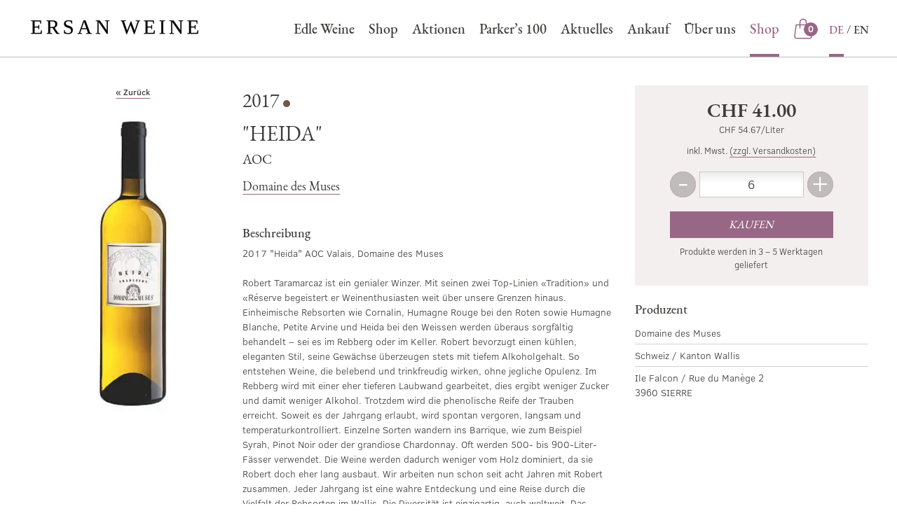

--- FILE ---
content_type: text/html; charset=UTF-8
request_url: https://shop.ersanwein.com/wein/heida-domaine-des-muses-dry-keine
body_size: 11196
content:
<!DOCTYPE html>
<html lang="de">
    <head>
        <meta charset="UTF-8">
        <title>            &quot;Heida&quot; von Domaine des Muses online kaufen
    </title>
                                                    <link href="/build/css/ersan.f067f4fb.css" rel="stylesheet" />
                            <meta name="viewport" content="width=device-width, initial-scale=1, maximum-scale=1, user-scalable=0">
        <meta name="description" content="2017 &quot;Heida&quot; AOC Valais, Domaine des Muses

Robert Taramarcaz ist ein genialer Winzer. Mit seinen zwei Top-Linien «Tradition» und «Réserve begeistert er Weinenthusiasten weit über unsere Grenzen hinaus. Einheimische Rebsorten wie Cornalin, Humagne Rouge bei den Roten sowie Humag…">
                                        <meta property="og:title" content="&quot;Heida&quot; online kaufen">
    <meta property="og:description" content="2017 &quot;Heida&quot; AOC Valais, Domaine des Muses

Robert Taramarcaz ist ein genialer Winzer. Mit seinen zwei Top-Linien «Tradition» und «Réserve begeistert er Weinenthusiasten weit über unsere Grenzen hinaus. Einheimische Rebsorten wie Cornalin, Humagne Rouge bei den Roten sowie Humagne Blanche, Petite Arvine und Heida bei den Weissen werden überaus sorgfältig behandelt – sei es im Rebberg oder im Keller. Robert bevorzugt einen kühlen, eleganten Stil, seine Gewächse überzeugen stets mit tiefem Alkoholgehalt. So entstehen Weine, die belebend und trinkfreudig wirken, ohne jegliche Opulenz. Im Rebberg wird mit einer eher tieferen Laubwand gearbeitet, dies ergibt weniger Zucker und damit weniger Alkohol. Trotzdem wird die phenolische Reife der Trauben erreicht. Soweit es der Jahrgang erlaubt, wird spontan vergoren, langsam und temperaturkontrolliert. Einzelne Sorten wandern ins Barrique, wie zum Beispiel Syrah, Pinot Noir oder der grandiose Chardonnay. Oft werden 500- bis 900-Liter- Fässer verwendet. Die Weine werden dadurch weniger vom Holz dominiert, da sie Robert doch eher lang ausbaut. Wir arbeiten nun schon seit acht Jahren mit Robert zusammen. Jeder Jahrgang ist eine wahre Entdeckung und eine Reise durch die Vielfalt der Rebsorten im Wallis. Die Diversität ist einzigartig, auch weltweit. Das Potenzial ist noch lange nicht ausgeschöpft. Die edlen Walliser Weine können es mühelos mit ausländischen Gewächsen aufnehmen, sei es in Komplexität oder Reifegrad. Liebe Kundinnen und Kunden, probieren Sie unbedingt unsere Walliser Spezialitäten und sichern Sie sich einige dieser mittlerweilesehr gesuchten Wein-Bijoux.">
            <meta property="og:image" content="https://assets.euvino.eu/files/4702c1979965e4f9f445b7292406e4c7693f6fb3/heida-domaine-des-muses-dry-keine.jpg?w=1200&h=630&mode=fill">
        <meta property="og:url" content="http://shop.ersanwein.com/wein/heida-domaine-des-muses-dry-keine">
    <meta name="twitter:card" content="summary_large_image">
        <link rel="canonical" href="http://shop.ersanwein.com/wein/heida-domaine-des-muses-dry-keine">
                        <meta name="apple-mobile-web-app-title" content="Wein günstig online kaufen - Ersan Wein-und Getränkehandel GmbH">
        <link rel="shortcut icon" href="/images/ersan/favicon.png" type="image/png" />
        <link rel="icon" href="/images/ersan/logo.png" type="image/png" />
                                            <script src="/build/runtime.28a0acb1.js" defer></script><script src="/build/2089.ab050427.js" defer></script><script src="/build/js/turbo.700b0245.js" defer></script>
    </head>
    <body class="product" data-instant-intensity="viewport">
                                                <header id="header">
                            <div id="nav-container" class="header-container mw1300p center">
    <div class="mobile-navigation">
        <button class="mobile-navigation btn -transparent" id="toggle-nav">
            <svg class="icon navigation-open" width="22" height="22" viewBox="0 0 22 22" xmlns="http://www.w3.org/2000/svg"><path d="M20.375 11c.345 0 .625-.224.625-.5s-.28-.5-.625-.5H1.625c-.345 0-.625.224-.625.5s.28.5.625.5h18.75zm0-6c.345 0 .625-.224.625-.5s-.28-.5-.625-.5H1.625C1.28 4 1 4.224 1 4.5s.28.5.625.5h18.75zm0 12c.345 0 .625-.224.625-.5s-.28-.5-.625-.5H1.625c-.345 0-.625.224-.625.5s.28.5.625.5h18.75z" fill-rule="evenodd"/></svg>
            <svg class="icon navigation-close" width="22" height="22" viewBox="0 0 22 22" xmlns="http://www.w3.org/2000/svg"><path d="M14.563 11c.24 0 .437-.224.437-.5s-.196-.5-.438-.5H1.438c-.242 0-.438.224-.438.5s.196.5.438.5h13.124zm5.812-6c.345 0 .625-.224.625-.5s-.28-.5-.625-.5H1.625C1.28 4 1 4.224 1 4.5s.28.5.625.5h18.75zm0 12c.345 0 .625-.224.625-.5s-.28-.5-.625-.5H1.625c-.345 0-.625.224-.625.5s.28.5.625.5h18.75z" fill-rule="evenodd"/></svg>
            <span class="sr-only">Navigation</span>
        </button>
    </div>
    <div class="logo">
        <a href="https://www.ersanwein.com/">
            <img srcset="/images/ersan/ersan-logo.png 1x, /images/ersan/ersan-logo@2x.png 2x" alt="Ersan Wein- und Getränkehandel GmbH" />
        </a>
    </div>
            <div class="mini-cart" id="simple-cart" v-cloak>
            <a href="/basket" class="minicart-visible">
                <small class="sr-only">Shop</small>
                <span class="icon">
                    <svg class="icon center" height="20" viewBox="0 0 20 20" width="20" xmlns="http://www.w3.org/2000/svg"><path d="m9.99999815 1c.86102445 0 1.68678365.3493411 2.29561985.97117225.6088363.62183115.9508769 1.46521518.9508769 2.34461722l-.0004949 1.79921053 3.278199.00078947.0568879.40669142 1.3974841 9.99061381c.087406.6252983-.0951593 1.2585648-.5003911 1.7357124-.4052212.4771352-.9932267.7511929-1.6116694.7511929h-11.73302475c-.61844267 0-1.20644814-.2740577-1.61166933-.7511929-.40523179-.4771476-.58779713-1.1104141-.50038476-1.7357578l1.45436559-10.39725983 3.27720275-.00078947.00050139-1.79921053c0-1.76811306 1.35499261-3.21299584 3.06227164-3.31054054zm5.71972975 6.06315789-2.4737279-.00015789.0004949 2.84226316h-.9275705l-.0009244-2.84226316h-4.637l.00007189 2.84226316h-.9275705l-.00050139-2.84226316-2.47273159.00015789-1.34058349 9.58383161c-.0494034.3534294.0537857.7113627.28282976.9810548.22903534.2696819.56139313.4245873.91097107.4245873h11.73302475c.349578 0 .6819358-.1549054.9109711-.4245873.2290441-.2696921.3322332-.6276254.2828361-.9810094zm-5.71972975-5.11578947c-1.28070761 0-2.31892626 1.06037823-2.31892626 2.36842105l-.00007189 1.79921053h4.637l.0009244-1.79921053c0-.56532988-.1978949-1.10982077-.5545037-1.53686201l-.1246941-.13786457c-.434883-.44416511-1.024711-.69369447-1.63972845-.69369447z"/></svg>
                </span>
                <em class="count">${ cart.quantity }</em>
            </a>
        </div>
        <div class="main-menu">
        <div id="main-menu" class="unstyled pl0 mb0">
            
			<div class="menu-main-navigation-container"><ul id="menu-main-navigation" class="main-menu"><li id="menu-item-21" class="menu-item menu-item-type-post_type menu-item-object-page menu-item-home current-menu-item page_item page-item-6 current_page_item menu-item-21"><a href="https://www.ersanwein.com/" aria-current="page">Edle Weine</a></li>
<li id="menu-item-23" class="menu-item menu-item-type-custom menu-item-object-custom menu-item-23"><a href="https://shop.ersanwein.com/">Shop</a></li>
<li id="menu-item-490" class="menu-item menu-item-type-custom menu-item-object-custom menu-item-490"><a href="https://shop.ersanwein.com/category?sorting=recommendations&amp;perPage=36&amp;groups%5B%5D=2030&amp;minPrice=32&amp;maxPrice=9850&amp;p=1&amp;_lang=de">Aktionen</a></li>
<li id="menu-item-440" class="menu-item menu-item-type-custom menu-item-object-custom menu-item-440"><a href="https://shop.ersanwein.com/category?sorting=recommendations&amp;perPage=36&amp;groups%5B%5D=2029&amp;minPrice=32&amp;maxPrice=9850&amp;p=1&amp;_lang=de">Parker’s 100</a></li>
<li id="menu-item-22" class="menu-item menu-item-type-taxonomy menu-item-object-category menu-item-22"><a href="https://www.ersanwein.com/category/aktuelles/">Aktuelles</a></li>
<li id="menu-item-299" class="menu-item menu-item-type-custom menu-item-object-custom menu-item-299"><a href="https://www.ersanwein.com/ankauf/">Ankauf</a></li>
<li id="menu-item-20" class="menu-item menu-item-type-post_type menu-item-object-page menu-item-20"><a href="https://www.ersanwein.com/ueber-uns/">Über uns</a></li>
<li id="menu-item-19" class="menu-item menu-item-type-post_type menu-item-object-page menu-item-19"><a href="https://www.ersanwein.com/kontakt/">Kontakt</a></li>
<li id="menu-item-wpml-ls-4-de" class="menu-item wpml-ls-slot-4 wpml-ls-item wpml-ls-item-de wpml-ls-current-language wpml-ls-menu-item wpml-ls-first-item menu-item-type-wpml_ls_menu_item menu-item-object-wpml_ls_menu_item menu-item-wpml-ls-4-de"><a href="https://www.ersanwein.com/" role="menuitem"><span class="wpml-ls-native" lang="de">DE</span></a></li>
<li id="menu-item-wpml-ls-4-en" class="menu-item wpml-ls-slot-4 wpml-ls-item wpml-ls-item-en wpml-ls-menu-item wpml-ls-last-item menu-item-type-wpml_ls_menu_item menu-item-object-wpml_ls_menu_item menu-item-wpml-ls-4-en"><a href="https://www.ersanwein.com/?lang=en" title="Zu EN wechseln" aria-label="Zu EN wechseln" role="menuitem"><span class="wpml-ls-native" lang="en">EN</span></a></li>
</ul></div><div class="main-menu-more"><ul class="main-menu"><li class="menu-item menu-item-has-children"><button class="submenu-expand main-menu-more-toggle" tabindex="-1" aria-label="More" aria-haspopup="true" aria-expanded="false"><svg viewBox="0 0 32 32" width="32" height="32"><title>menu 8</title><g class="nc-icon-wrapper" stroke-linecap="square" stroke-linejoin="miter" stroke-width="2" fill="#000000" stroke="#000000"><line data-color="color-2" fill="none" stroke-miterlimit="10" x1="2" y1="16" x2="30" y2="16" /> <line fill="none" stroke="#000000" stroke-miterlimit="10" x1="2" y1="7" x2="30" y2="7" /> <line fill="none" stroke="#000000" stroke-miterlimit="10" x1="2" y1="25" x2="30" y2="25" /></g></svg></button><ul class="sub-menu hidden-links"><li id="menu-item--1" class="mobile-parent-nav-menu-item menu-item--1"><button class="menu-item-link-return"><svg class="svg-icon" width="24" height="24" aria-hidden="true" role="img" focusable="false" viewBox="0 0 24 24" version="1.1" xmlns:xlink="http://www.w3.org/1999/xlink"><path d="M15.41 7.41L14 6l-6 6 6 6 1.41-1.41L10.83 12z" /><path d="M0 0h24v24H0z" fill="none" /></svg>Zurück</button></li></ul></li></ul></div>		
            <ul class="unstyled navi-shop tiny-hidden small-hidden medium-hidden">
                <li class="active-item"><a href="https://shop.ersanwein.com/">Shop</a></li>
            </ul>
            <ul class="unstyled pl0 navi-language">
                <li class="active-item">
                    <a href="/wein/heida-domaine-des-muses-dry-keine?_lang=de">DE</a>
                </li>
                <li>
                    <a href="/wein/heida-domaine-des-muses-dry-keine?_lang=en">EN</a>
                </li>
            </ul>
        </div>
    </div>
</div>
<hr class="header-border" />
<div class="search-container">
    <h6 class="h1-like txtcenter -line u-biggest u-uppercase mbl">Produkte im Shop</h6>
    <div class="background mbl">
        <div class="mw1300p center">
            <form action="/wein" class="global-search" id="search-bar">
                <div class="search center mw600p">
                    <div class="input-icon">
                        <input type="text" class="w100" placeholder="Wein suchen" name="text">
                        <a href="#" class="icon">
                            <svg class="icon" width="22" height="22" viewBox="0 0 22 22" xmlns="http://www.w3.org/2000/svg"><g fill-rule="evenodd"><path d="M20.412 19.77l-3.76-3.762c-.18-.178-.467-.178-.644 0-.178.177-.178.465 0 .643l3.76 3.763c.18.178.467.178.644 0 .178-.177.178-.465 0-.643zm-3.91-10.337c0 3.904-3.165 7.07-7.07 7.07-3.904 0-7.068-3.166-7.068-7.07 0-3.905 3.164-7.07 7.07-7.07 3.903 0 7.068 3.165 7.068 7.07zm.91 0c0-4.407-3.573-7.978-7.98-7.978-4.406 0-7.977 3.57-7.977 7.978 0 4.406 3.57 7.978 7.978 7.978 4.406 0 7.978-3.57 7.978-7.976z"/><path d="M5.17 8.134c.413-1.602 1.675-2.865 3.277-3.277.244-.062.39-.31.327-.553-.062-.243-.31-.39-.553-.327-1.92.495-3.434 2.007-3.93 3.93-.06.243.085.49.328.554.243.064.49-.082.554-.325z"/></g></svg>
                        </a>
                    </div>
                </div>
            </form>
        </div>
    </div>
</div>                    </header>
            <div class="center mw1300p">
        <section class="product-page" itemprop="mainEntity" itemscope itemtype="http://schema.org/Product">
            <div class="product-img txtcenter mbs one-third">
                                <ul class="badges-list unstyled ma0">
                                                        </ul>
                <a href="/wein" class="d-flex flex-justify-center flex-align-center back-btn mbm">
                    <span>« Zurück</span>
                </a>
                <img src="https://assets.euvino.eu/files/4702c1979965e4f9f445b7292406e4c7693f6fb3/heida-domaine-des-muses-dry-keine.jpg?w=350&h=500" srcset="https://assets.euvino.eu/files/4702c1979965e4f9f445b7292406e4c7693f6fb3/heida-domaine-des-muses-dry-keine.jpg?w=350&h=500, https://assets.euvino.eu/files/4702c1979965e4f9f445b7292406e4c7693f6fb3/heida-domaine-des-muses-dry-keine.jpg?w=700&h=1000 2x, https://assets.euvino.eu/files/4702c1979965e4f9f445b7292406e4c7693f6fb3/heida-domaine-des-muses-dry-keine.jpg?w=1050&h=1500 3x" alt="2017 &quot;Heida&quot;" itemprop="image" />
                            </div>
            <div class="product-description">
                <p class="product-header">
                                            <span class="vintage">
                            2017
                        </span>
                                    </p>
                <h1 itemprop="name" class="product-name u-uppercase">
                    &quot;Heida&quot;
                </h1>
                <p class="details u-uppercase u-heading">
                                                                                    AOC
                                    </p>
                                    <p class="wine-producer"><a href="/wein?producer%5B%5D=M7389" class="u-heading">Domaine des Muses</a></p>
                                                                    <h2 class="h4-like mtl">Beschreibung</h2>
                    <p class="description mbl" itemprop="description">
                        2017 &quot;Heida&quot; AOC Valais, Domaine des Muses<br />
<br />
Robert Taramarcaz ist ein genialer Winzer. Mit seinen zwei Top-Linien «Tradition» und «Réserve begeistert er Weinenthusiasten weit über unsere Grenzen hinaus. Einheimische Rebsorten wie Cornalin, Humagne Rouge bei den Roten sowie Humagne Blanche, Petite Arvine und Heida bei den Weissen werden überaus sorgfältig behandelt – sei es im Rebberg oder im Keller. Robert bevorzugt einen kühlen, eleganten Stil, seine Gewächse überzeugen stets mit tiefem Alkoholgehalt. So entstehen Weine, die belebend und trinkfreudig wirken, ohne jegliche Opulenz. Im Rebberg wird mit einer eher tieferen Laubwand gearbeitet, dies ergibt weniger Zucker und damit weniger Alkohol. Trotzdem wird die phenolische Reife der Trauben erreicht. Soweit es der Jahrgang erlaubt, wird spontan vergoren, langsam und temperaturkontrolliert. Einzelne Sorten wandern ins Barrique, wie zum Beispiel Syrah, Pinot Noir oder der grandiose Chardonnay. Oft werden 500- bis 900-Liter- Fässer verwendet. Die Weine werden dadurch weniger vom Holz dominiert, da sie Robert doch eher lang ausbaut. Wir arbeiten nun schon seit acht Jahren mit Robert zusammen. Jeder Jahrgang ist eine wahre Entdeckung und eine Reise durch die Vielfalt der Rebsorten im Wallis. Die Diversität ist einzigartig, auch weltweit. Das Potenzial ist noch lange nicht ausgeschöpft. Die edlen Walliser Weine können es mühelos mit ausländischen Gewächsen aufnehmen, sei es in Komplexität oder Reifegrad. Liebe Kundinnen und Kunden, probieren Sie unbedingt unsere Walliser Spezialitäten und sichern Sie sich einige dieser mittlerweilesehr gesuchten Wein-Bijoux.
                    </p>
                                <div class="product-info">
                    <h3 class="h4-like">Produktinformationen</h3>
                    <table class="product-table table -withoutborder">
                        <tbody>
                                                    <tr>
                                <td class="th-like">Kategorie</td>
                                <td class="txtright">Wein</td>
                            </tr>
                                                                                                            <tr>
                                    <td class="th-like">Farbe</td>
                                    <td class="txtright">weiß</td>
                                </tr>
                                                                                        <tr>
                                    <td class="th-like">Geschmack</td>
                                    <td class="txtright">trocken</td>
                                </tr>
                                                                                        <tr>
                                    <td class="th-like">Jahrgang</td>
                                    <td class="txtright">2017</td>
                                </tr>
                                                                                        <tr>
                                    <td class="th-like">Rebsorte(n)</td>
                                    <td class="txtright">Heida</td>
                                </tr>
                                                                                                        <tr>
                                <td class="th-like">Flaschengröße</td>
                                <td class="txtright">0,75 l</td>
                            </tr>
                                                                            <tr>
                                <td class="th-like">Verschluss</td>
                                <td class="txtright">Naturkorken</td>
                            </tr>
                                                                            <tr>
                                <td class="th-like">Qualitätsstufe</td>
                                <td class="txtright">AOC</td>
                            </tr>
                                                                                                                            <tr>
                                <td class="th-like">Herkunft</td>
                                <td class="txtright">Kanton Wallis (CH)</td>
                            </tr>
                                                                            <tr>
                                <td class="th-like">Vorhandener Alkohol</td>
                                <td class="txtright">13,3% vol</td>
                            </tr>
                                                                                                                                                                            <tr>
                                <td class="th-like">Enthält Sulfite</td>
                                <td class="txtright">Ja</td>
                            </tr>
                        
                                                                            <tr>
                                <td class="th-like">Öko-Kontrollstellennummer Händler</td>
                                <td class="txtright">CH-BIO-123&#039;4&#039;5^4545</td>
                            </tr>
                                                </tbody>
                    </table>
                                                    <h4 class="mtm h4-like">Allergene</h4>
    
    <table class="product-table table -withoutborder">
        <tbody>
                                    <tr>
                    <td class="th-like">Enthält Sulfite</td>
                    <td class="txtright">Ja</td>
                </tr>
                                                                                    </tbody>
    </table>
                                                                                                </div>
            </div>
            <div class="product-basket" id="vue-app">
                <form class="product-order" @submit.prevent="submit">
                    <div class="product-price" itemprop="offers" itemscope itemtype="http://schema.org/Offer">
                        <strong itemprop="price" content="41" class="price">CHF 41.00</strong>
                        <meta content="CHF" itemprop="priceCurrency">
                        <link itemprop="availability" href="http://schema.org/InStock">
                                                <small class="baseprice">CHF 54.67/Liter</small><br>
                                                <span class="bl shipping mbt">inkl. Mwst. <a href="#" class="-js-open-shipping">(zzgl. Versandkosten)</a></span>
                    </div>
                    <div class="flex-container-all product-buy mw400p center">
                        <button class="btn btnnumber" @click.prevent="dec">
                            <em>-</em>
                            <span class="sr-only">Weniger</span>
                        </button>
                        <div class="product-amount symlabel-hide">
                            <div>
                                <label for="form_amount">Menge</label>
                                <input id="form_amount" name="form[amount]" placeholder="1" class="test" type="number" v-model="amount">
                            </div>
                        </div>
                        <button class="btn btnnumber" @click.prevent="inc">
                            <em>+</em>
                            <span class="sr-only">Mehr</span>
                        </button>
                        <div class="product-add item-fluid">
                            <div>
                                <button type="submit" id="form_buy" class="btn -primary">Kaufen</button>
                            </div>
                        </div>
                    </div>
                    <p class="delivery txtcenter">
                        Produkte werden in 3 – 5 Werktagen geliefert
                    </p>
                </form>
                                <div class="product-prices">
                                                                                                            <h4>Produzent</h4>
        <ul class="unstyled producer-informations">
        <li>
                        Domaine des Muses
        </li>
        <li>
                        Schweiz / Kanton Wallis        </li>
        <li>
                        Ile Falcon / Rue du Manège 2<br/>
            3960  SIERRE
        </li>
    </ul>
                                    </div>
                <div class="modal-overlay" :class="{'-open': added}">
    <div class="modal">
        <button class="btn close" @click.prevent="added = false">&times;<span class="sr-only">Schließen</span></button>
        <div class="modal-content">
            <div class="txtcenter">
                <svg class="icon col-success center u-monster mbs" width="22" height="22" viewBox="0 0 22 22" xmlns="http://www.w3.org/2000/svg"><g fill-rule="nonzero"><path d="M9 13.626l6.313-6.313a.5.5 0 0 1 .707.707l-6.666 6.667a.5.5 0 0 1-.708 0L5.98 12.02a.5.5 0 0 1 .707-.707L9 13.626z"/><path d="M1.5 11a9.5 9.5 0 0 0 9.5 9.5 9.5 9.5 0 0 0 9.5-9.5A9.5 9.5 0 0 0 11 1.5 9.5 9.5 0 0 0 1.5 11zm-1 0C.5 5.2 5.2.5 11 .5S21.5 5.2 21.5 11 16.8 21.5 11 21.5.5 16.8.5 11z"/></g></svg>
                <h3 class="mbl">Zum Warenkorb hinzugefügt</h3>
                <div class="flex-container flex-align-center flex-justify-center center">
                    <button @click.prevent="added = false" class="btn -transparent mrs mbs">Weiter einkaufen » </button>
                    <a href="/basket?_lang=de" class="btn -primary mls mbs">Warenkorb anzeigen</a>
                </div>
            </div>
        </div>
    </div>
</div>
<div class="modal-overlay" :class="{'-open': insufficientStock}">
    <div class="modal">
        <button class="btn close" @click.prevent="insufficientStock = false">&times;<span class="sr-only">Schließen</span></button>
        <div class="modal-content">
            <h3>Die gewählte Menge ist zu hoch</h3>
            <p>Wählen Sie bitte eine kleinere Menge.</p>
        </div>
    </div>
</div>
<div class="modal-overlay" :class="{'-open': invalidNumber}">
    <div class="modal">
        <button class="btn close" @click.prevent="invalidNumber = false">&times;<span class="sr-only">Schließen</span></button>
        <div class="modal-content">
            <h3>Die gewählte Menge ist ungültig</h3>
            <p>Bitte überprüfen Sie Ihre Eingabe.</p>
        </div>
    </div>
</div>
<div class="modal-overlay" :class="{'-open': error}">
    <div class="modal">
        <button class="btn close" @click.prevent="error = false">&times;<span class="sr-only">Schließen</span></button>
        <div class="modal-content">
            <h4 class="h1-like">Es ist ein interner Fehler aufgetreten. Unsere Technikabteilung wurde bereits informiert.</h4>
        </div>
    </div>
</div>
            </div>
        </section>
    </div>
                        <div class="modal-overlay" id="browser-modal">
            <div class="modal -large">
                <div class="modal-content">
                    <div class="body">
                        <div class="d-flex flex-align-center">
                            <svg class="icon mrm u-monster col-danger" height="20" viewBox="0 0 20 20" width="20" xmlns="http://www.w3.org/2000/svg"><path d="m1.86462385 17.1390977h16.27075235l-8.1353762-14.13666027zm8.13537615-16.14153513 9.8646238 17.14153513h-19.72924765zm-.5 6.51747502h1v5.21052631h-1zm.5 7.71804511c-.3550402 0-.64285714-.2693024-.64285714-.6015038 0-.3322013.28781694-.6015037.64285714-.6015037s.6428571.2693024.6428571.6015037c0 .3322014-.2878169.6015038-.6428571.6015038z"/></svg>
                            <div class="item-fluid">
                                <p><strong>Ihr Webbrowser ist veraltet</strong></p>
                                <p>Aktualisieren Sie Ihren Browser für mehr Sicherheit, Geschwindigkeit und die beste Erfahrung auf dieser Website.</p>
                                <div class="d-flex">
                                    <div class="w50 txtcenter">
                                        <a href="https://www.mozilla.org/de/firefox/new/" target="_blank" class="bl">
                                            <img src="/images/firefox-logo.svg" class="w50p" alt="Firefox" />
                                            <span class="bl">Firefox herunterladen</span>
                                        </a>
                                    </div>
                                    <div class="w50 txtcenter">
                                        <a href="https://www.google.com/intl/de/chrome/" target="_blank" class="bl">
                                            <img src="/images/chrome-logo.svg" class="w50p"  alt="Firefox" />
                                            <span class="bl">Chrome herunterladen</span>
                                        </a>
                                    </div>
                                </div>
                            </div>
                        </div>
                    </div>
                </div>
            </div>
        </div>
                    <div class="modal-overlay" id="shipping-overlay">
    <div class="modal">
        <button class="btn close">&times;<span class="sr-only">Schließen</span></button>
        <div class="modal-content -overflow">
            <div>
                <h3>Versand</h3>
                                                                                                                                                                                                                                                                                                                                                                                                                                                                                                                                                                                                                                                                                                                                                                                                                                                                                                                                                                                                                                                                                                                                                            <p>
                            <strong>Schweiz</strong><br />
                            Mindestbestellmenge: 1 Flaschen
                        </p>
                        <p>
                            Produkte werden in 3 – 5 Werktagen geliefert
                        </p>
                        <table class="table -withoutborder mbm">
                            <thead>
                            <tr>
                                <th>Verpackungsgrößen</th>
                                <th class="txtright">Versandpreis</th>
                            </tr>
                            </thead>
                            <tbody>
                                                                                                <tr>
                                        <td>Karton für 1 Flaschen*</td>
                                        <td class="txtright">CHF 15.00</td>
                                    </tr>
                                                                    <tr>
                                        <td>Karton für 3 Flaschen*</td>
                                        <td class="txtright">CHF 15.00</td>
                                    </tr>
                                                                    <tr>
                                        <td>Karton für 4 Flaschen*</td>
                                        <td class="txtright">CHF 16.00</td>
                                    </tr>
                                                                    <tr>
                                        <td>Karton für 6 Flaschen*</td>
                                        <td class="txtright">CHF 18.00</td>
                                    </tr>
                                                                    <tr>
                                        <td>Karton für 9 Flaschen*</td>
                                        <td class="txtright">CHF 20.00</td>
                                    </tr>
                                                                    <tr>
                                        <td>Karton für 12 Flaschen*</td>
                                        <td class="txtright">CHF 23.00</td>
                                    </tr>
                                                                    <tr>
                                        <td>Karton für 18 Flaschen*</td>
                                        <td class="txtright">CHF 25.00</td>
                                    </tr>
                                                                    <tr>
                                        <td>Karton für 24 Flaschen*</td>
                                        <td class="txtright">CHF 30.00</td>
                                    </tr>
                                                                    <tr>
                                        <td>Karton für 30 Flaschen*</td>
                                        <td class="txtright">CHF 35.00</td>
                                    </tr>
                                                                    <tr>
                                        <td>Karton für 36 Flaschen*</td>
                                        <td class="txtright">CHF 38.00</td>
                                    </tr>
                                                                                                                                                </tbody>
                        </table>
                                                    <p>
                                *Die angegebenen Preise verstehen sich pro Versandeinheit der jeweiligen Größe
                            </p>
                                                                                            </div>
                                        <div>
                    <h3>Zahlungsarten</h3>
                    <table class="table mb0 -withoutborder">
                        <thead>
                            <tr>
                                <th>Zahlungsart</th>
                            </tr>
                        </thead>
                        <tbody>
                                                            <tr>
                                    <td>Vorkasse</td>
                                </tr>
                                                    </tbody>
                    </table>
                </div>
                    </div>
    </div>
</div>                        <footer>
    <div class="mw1300p center">
                    <div class="widget-column footer-widget-1">
                <section id="custom_html-2" class="widget_text widget widget_custom_html">
                    <h2 class="widget-title">Adresse</h2><div class="textwidget custom-html-widget"><p>
	<strong>Ersan Wein- und Getränkehandel GmbH</strong><br>Froschaugasse 26<br>8001 Zürich<br>Schweiz
</p>
<p>
<strong>Öffnungszeiten:</strong><br>Dienstag - Samstag 11:00 - 18:30 <br>
</p></div>
                </section>
                <section id="custom_html-3" class="widget_text widget widget_custom_html">
                    <h2 class="widget-title">Haben Sie fragen?</h2><div class="textwidget custom-html-widget"><p>
	Gerne beraten wir Sie per Telefon oder E-Mail.
</p>
<p>
	<a href="mailto:service@ersanwein.com" class="email">service@ersanwein.com</a>
</p>
<p>
	<a href="tel:0041442512030" class="phone">+41 44 251 20 30</a>
</p></div>
                </section>
                <section id="nav_menu-2" class="widget widget_nav_menu">
                    <h2 class="widget-title">Folgen Sie uns</h2><nav class="menu-social-network-container" aria-label="Folgen Sie uns"><ul id="menu-social-network" class="menu"><li id="menu-item-31" class="facebook menu-item menu-item-type-custom menu-item-object-custom menu-item-31"><a target="_blank" href="https://www.facebook.com/Ersan-Weine-120713232650912/"><span class="is-hidden">Facebook</span></a></li>
<li id="menu-item-332" class="insta menu-item menu-item-type-custom menu-item-object-custom menu-item-332"><a target="_blank" href="https://www.instagram.com/ersanweine/"><span class="is-hidden">Instagram</span></a></li>
</ul></nav>
                </section>
                <section id="custom_html-4" class="widget_text widget widget_custom_html">
                    <div class="textwidget custom-html-widget"><!--<img src="/wp-content/themes/ersan/img/paypal.svg" alt="Paypal" />
<img src="/wp-content/themes/ersan/img/amex.svg" alt="American Express" />
<img src="/wp-content/themes/ersan/img/visa.svg" alt="Visa" />
<img src="/wp-content/themes/ersan/img/mastercard.svg" alt="Mastercard" />--></div>
                </section>
                <section id="nav_menu-3" class="widget widget_nav_menu">
                    <h2 class="widget-title">Service</h2>
                    <div class="menu-service-container">
                        <ul id="menu-service" class="menu">
                            <li class="menu-item menu-item-type-custom menu-item-object-custom"><a href="#" class="-js-open-shipping">Versandinformationen</a></li>
                            <li class="menu-item menu-item-type-custom menu-item-object-custom"><a href="/text/terms">Allgemeine Geschäftsbedingungen</a></li>
                            <li class="menu-item menu-item-type-custom menu-item-object-custom"><a href="/text/cancellation">Widerrufsbelehrung</a></li>
                            <li class="menu-item menu-item-type-custom menu-item-object-custom"><a href="/text/privacy">Datenschutzerklärung</a></li>
                            <li id="menu-item-288" class="menu-item menu-item-type-custom menu-item-object-custom menu-item-288">
                                <a href="https://shop.ersanwein.com/text/imprint">Impressum</a>
                            </li>
                        </ul>
                    </div>
                </section>
            </div>
            </div>
    <div class="site-info">
        
										<p class="txtcenter mb0">© 2026 <a class="site-name" href="https://www.ersanwein.com/" rel="home">Ersan Weine</a></p>
								
    </div>
</footer>        <script>
                        if (typeof window.Proxy === 'undefined' || typeof Object.entries !== 'function') {
                document.getElementById('browser-modal').classList.add('-open');
            }
                        const hostModule = "ersan";
            const fullHost = "http:\/\/shop.ersanwein.com";
            const cart = {"items":[],"carts":[],"quantity":0,"value":0,"total":0};
            const currency = "CHF";
            const currencyLocale = "de-CH";
            const locale = "de";
            const defaultLocale = "de";
            const perPage = 36;
            const iconTriangle = "<svg height=\"22\" viewBox=\"0 0 22 22\" width=\"22\" xmlns=\"http:\/\/www.w3.org\/2000\/svg\"><path d=\"m9.9995 9.07289515-8.293-8.78039515c-.39-.39-1.024-.39-1.414 0s-.39 1.024 0 1.414l9 9c.39.39 1.024.39 1.414 0l9-9c.39-.39.39-1.024 0-1.414s-1.024-.39-1.414 0z\" fill-rule=\"evenodd\" transform=\"translate(1 6)\"\/><\/svg>";
            let defaultQuantity = 6;
        </script>
            <script>
        const itemId = 'PR107461';
        const suggestedQuantity = 6;
        const soldOut = false;
                    </script>
    <script src="/build/2512.83652834.js"></script><script src="/build/9799.49243fd4.js"></script><script src="/build/js/product.2402cec3.js"></script>
    </body>
</html>
